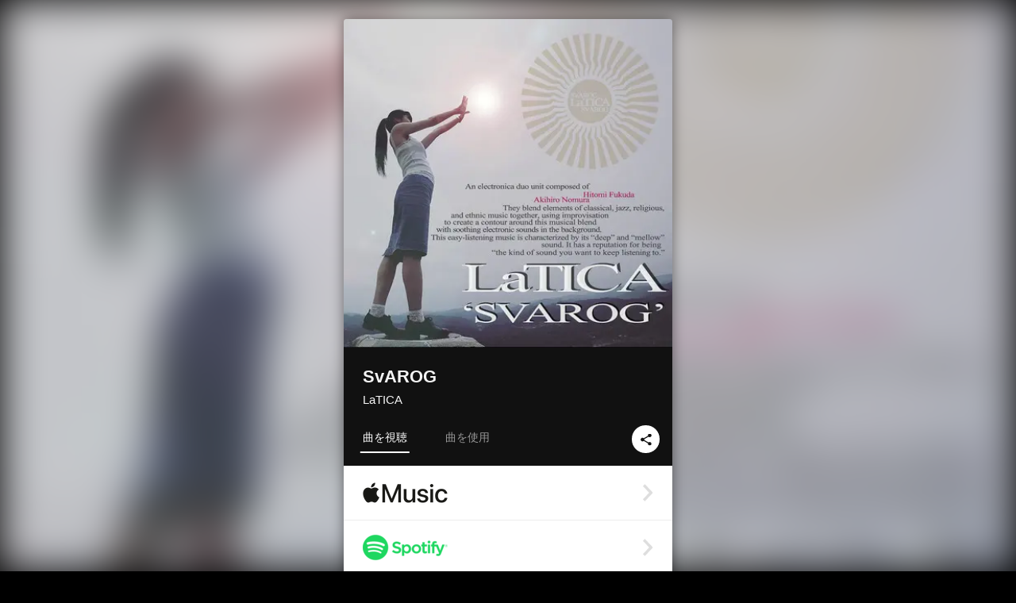

--- FILE ---
content_type: text/html; charset=UTF-8
request_url: https://linkco.re/P4c78aHb?lang=ja
body_size: 12290
content:
<!doctype html><html lang=ja prefix="og: http://ogp.me/ns#"><head><meta charset=utf-8><meta name=keywords content="LaTICA,ラティサ,iTunes,Amazon Music,Spotify,ダウンロード"><meta name=description content="音楽配信サービスで LaTICA（ラティサ）のSvAROGを聴く。エレクトロニカデュオ『LaTICA』の2枚目にリリースしたミニアルバム。ラティサの代表的な楽曲、

1.SVAROG
2.Purple Forest
3.CORDELIA
4.Optimizer 

これらの楽曲は、ラティサファンに愛され、今や無くてはならない、ほとんどの名曲が原石の形で収録されているお宝ミニアルバム。実は、フルアルバムの『CORDELIA 』にも収録されているCORDELIA、Optimizer の原石はこのミニアルバムに収められています。
唯一無二のラティサ・サウンドここにあり。 トラックリスト: SvAROG, PuRPLEFOREST, Cordelia, OPTIMIZER"><meta name=thumbnail content="https://tcj-image-production.s3.ap-northeast-1.amazonaws.com/u215347/r846437/ite846437.jpg?X-Amz-Algorithm=AWS4-HMAC-SHA256&amp;X-Amz-Credential=AKIAJV4VIS2VN3X4CBGA%2F20260130%2Fap-northeast-1%2Fs3%2Faws4_request&amp;X-Amz-Date=20260130T201459Z&amp;X-Amz-Expires=86400&amp;X-Amz-SignedHeaders=host&amp;X-Amz-Signature=155997da360987d8fd3905d25d33f2aaa4fc589211b37dbac25d0ea403e0fb46"><meta name=viewport content="width=device-width"><meta name=format-detection content="telephone=no"><meta property="og:title" content="SvAROG by LaTICA"><meta property="og:type" content="music.album"><meta property="og:url" content="https://linkco.re/P4c78aHb"><meta property="og:image" content="https://www.tunecore.co.jp/s3pna/tcj-image-production/u215347/r846437/itd846437.jpg"><meta property="og:site_name" content="TuneCore Japan"><meta property="og:description" content="アルバム • 2021年 • 4曲 • 24分"><meta property="og:locale" content="ja_JP"><meta property="og:locale:alternate" content="en_US"><meta property="music:musician" content="https://linkco.re/P4c78aHb"><meta property="music:release_date" content="2021-11-13"><meta property="music:song" content="SvAROG"><meta property="music:song:track" content="1"><meta property="music:song" content="PuRPLEFOREST"><meta property="music:song:track" content="2"><meta property="music:song" content="Cordelia"><meta property="music:song:track" content="3"><meta property="music:song" content="OPTIMIZER"><meta property="music:song:track" content="4"><meta property="fb:app_id" content="355055424548858"><meta name=twitter:card content="summary_large_image"><meta name=twitter:url content="https://linkco.re/P4c78aHb"><meta name=twitter:title content="SvAROG by LaTICA"><meta name=twitter:image content="https://www.tunecore.co.jp/s3pna/tcj-image-production/u215347/r846437/itd846437.jpg"><meta name=twitter:description content="アルバム • 2021年 • 4曲 • 24分"><link rel="shortcut icon" href=/favicon.ico><link href=/static/v133005340/css/googleapi_fonts_Montserrat700.css rel=stylesheet><link href="https://fonts.googleapis.com/css?family=Roboto" rel=stylesheet><title>SvAROG by LaTICA | TuneCore Japan</title>
<link rel=stylesheet href=/static/v133005340/css/bootstrap.min.css><link rel=stylesheet href=/static/v133005340/css/font-awesome-min.css><link rel=stylesheet href=/static/v133005340/css/linkcore.css><link rel=stylesheet href=/static/v133005340/css/toastr.css><link rel=canonical href="https://linkco.re/P4c78aHb?lang=ja"><link rel=amphtml href=https://linkco.re/amp/P4c78aHb><link rel=alternate hreflang=x-default href=https://linkco.re/P4c78aHb><link rel=alternate hreflang=ja href="https://linkco.re/P4c78aHb?lang=ja"><link rel=alternate hreflang=en href="https://linkco.re/P4c78aHb?lang=en"><script>
    (function(e,t,n,s,o){e[s]=e[s]||[],e[s].push({"gtm.start":(new Date).getTime(),event:"gtm.js"});var a=t.getElementsByTagName(n)[0],i=t.createElement(n),r=s!="dataLayer"?"&l="+s:"";i.async=!0,i.src="https://www.googletagmanager.com/gtm.js?id="+o+r,a.parentNode.insertBefore(i,a)})(window,document,"script","dataLayer","GTM-T66DDXK")
  </script><script src=/static/v133005340/js/jquery-1.11.3.min.js></script><script src=/static/v133005340/js/bootstrap.min.js></script><script src=/static/v133005340/js/jplayer/jquery.jplayer.js></script><script src=/static/v133005340/js/jplayer_artist.js></script><script src=/static/v133005340/js/toastr.min.js></script><script src=/static/v133005340/js/lazysizes.min.js></script><script src=/static/v133005340/clipboard.js/clipboard.min.js></script></head><body><noscript><iframe src="https://www.googletagmanager.com/ns.html?id=GTM-T66DDXK" height=0 width=0 style=display:none;visibility:hidden></iframe></noscript><script async src=//pagead2.googlesyndication.com/pagead/js/adsbygoogle.js></script><script>
  (adsbygoogle=window.adsbygoogle||[]).push({google_ad_client:"ca-pub-8251852406063252",enable_page_level_ads:!0})
</script><div id=container><div class=single-release><section class="single-release-detail album_detail r846437_detail"><div class="release-bg-cover hidden-xs"><picture><source media="(min-width: 300px)" srcset="https://tcj-image-production.s3.ap-northeast-1.amazonaws.com/u215347/r846437/itew846437.webp?X-Amz-Algorithm=AWS4-HMAC-SHA256&amp;X-Amz-Credential=AKIAJV4VIS2VN3X4CBGA%2F20260130%2Fap-northeast-1%2Fs3%2Faws4_request&amp;X-Amz-Date=20260130T201459Z&amp;X-Amz-Expires=86400&amp;X-Amz-SignedHeaders=host&amp;X-Amz-Signature=4eb6e3ad687e6c5adb2bf143c04948ad987ba45c07362502cfcbb3e7f8944646 1x, https://tcj-image-production.s3.ap-northeast-1.amazonaws.com/u215347/r846437/itdw846437.webp?X-Amz-Algorithm=AWS4-HMAC-SHA256&amp;X-Amz-Credential=AKIAJV4VIS2VN3X4CBGA%2F20260130%2Fap-northeast-1%2Fs3%2Faws4_request&amp;X-Amz-Date=20260130T201459Z&amp;X-Amz-Expires=86400&amp;X-Amz-SignedHeaders=host&amp;X-Amz-Signature=8d9a0b71ebd77cb687adac106af469c2f74b0a6d24e7ac408d612487d7f72b99 2x" type=image/webp><source media="(min-width: 300px)" srcset="https://tcj-image-production.s3.ap-northeast-1.amazonaws.com/u215347/r846437/ite846437.jpg?X-Amz-Algorithm=AWS4-HMAC-SHA256&amp;X-Amz-Credential=AKIAJV4VIS2VN3X4CBGA%2F20260130%2Fap-northeast-1%2Fs3%2Faws4_request&amp;X-Amz-Date=20260130T201459Z&amp;X-Amz-Expires=86400&amp;X-Amz-SignedHeaders=host&amp;X-Amz-Signature=155997da360987d8fd3905d25d33f2aaa4fc589211b37dbac25d0ea403e0fb46 1x, https://tcj-image-production.s3.ap-northeast-1.amazonaws.com/u215347/r846437/itd846437.jpg?X-Amz-Algorithm=AWS4-HMAC-SHA256&amp;X-Amz-Credential=AKIAJV4VIS2VN3X4CBGA%2F20260130%2Fap-northeast-1%2Fs3%2Faws4_request&amp;X-Amz-Date=20260130T201459Z&amp;X-Amz-Expires=86400&amp;X-Amz-SignedHeaders=host&amp;X-Amz-Signature=86589d31c3eaf3fa9966831174d86b6e98455f0dd113b4ef578e6c65670aa1dc 2x" type=image/jpeg><img src="https://tcj-image-production.s3.ap-northeast-1.amazonaws.com/u215347/r846437/ite846437.jpg?X-Amz-Algorithm=AWS4-HMAC-SHA256&amp;X-Amz-Credential=AKIAJV4VIS2VN3X4CBGA%2F20260130%2Fap-northeast-1%2Fs3%2Faws4_request&amp;X-Amz-Date=20260130T201459Z&amp;X-Amz-Expires=86400&amp;X-Amz-SignedHeaders=host&amp;X-Amz-Signature=155997da360987d8fd3905d25d33f2aaa4fc589211b37dbac25d0ea403e0fb46" alt=SvAROGのジャケット写真></picture></div><div class=centering><div class='listening clearfix' id=r846437_detail><div class=cover><div class=artwork><picture><source media="(min-width: 300px)" srcset="https://tcj-image-production.s3.ap-northeast-1.amazonaws.com/u215347/r846437/itew846437.webp?X-Amz-Algorithm=AWS4-HMAC-SHA256&amp;X-Amz-Credential=AKIAJV4VIS2VN3X4CBGA%2F20260130%2Fap-northeast-1%2Fs3%2Faws4_request&amp;X-Amz-Date=20260130T201459Z&amp;X-Amz-Expires=86400&amp;X-Amz-SignedHeaders=host&amp;X-Amz-Signature=4eb6e3ad687e6c5adb2bf143c04948ad987ba45c07362502cfcbb3e7f8944646 1x, https://tcj-image-production.s3.ap-northeast-1.amazonaws.com/u215347/r846437/itdw846437.webp?X-Amz-Algorithm=AWS4-HMAC-SHA256&amp;X-Amz-Credential=AKIAJV4VIS2VN3X4CBGA%2F20260130%2Fap-northeast-1%2Fs3%2Faws4_request&amp;X-Amz-Date=20260130T201459Z&amp;X-Amz-Expires=86400&amp;X-Amz-SignedHeaders=host&amp;X-Amz-Signature=8d9a0b71ebd77cb687adac106af469c2f74b0a6d24e7ac408d612487d7f72b99 2x" type=image/webp><source media="(min-width: 300px)" srcset="https://tcj-image-production.s3.ap-northeast-1.amazonaws.com/u215347/r846437/ite846437.jpg?X-Amz-Algorithm=AWS4-HMAC-SHA256&amp;X-Amz-Credential=AKIAJV4VIS2VN3X4CBGA%2F20260130%2Fap-northeast-1%2Fs3%2Faws4_request&amp;X-Amz-Date=20260130T201459Z&amp;X-Amz-Expires=86400&amp;X-Amz-SignedHeaders=host&amp;X-Amz-Signature=155997da360987d8fd3905d25d33f2aaa4fc589211b37dbac25d0ea403e0fb46 1x, https://tcj-image-production.s3.ap-northeast-1.amazonaws.com/u215347/r846437/itd846437.jpg?X-Amz-Algorithm=AWS4-HMAC-SHA256&amp;X-Amz-Credential=AKIAJV4VIS2VN3X4CBGA%2F20260130%2Fap-northeast-1%2Fs3%2Faws4_request&amp;X-Amz-Date=20260130T201459Z&amp;X-Amz-Expires=86400&amp;X-Amz-SignedHeaders=host&amp;X-Amz-Signature=86589d31c3eaf3fa9966831174d86b6e98455f0dd113b4ef578e6c65670aa1dc 2x" type=image/jpeg><img src="https://tcj-image-production.s3.ap-northeast-1.amazonaws.com/u215347/r846437/ite846437.jpg?X-Amz-Algorithm=AWS4-HMAC-SHA256&amp;X-Amz-Credential=AKIAJV4VIS2VN3X4CBGA%2F20260130%2Fap-northeast-1%2Fs3%2Faws4_request&amp;X-Amz-Date=20260130T201459Z&amp;X-Amz-Expires=86400&amp;X-Amz-SignedHeaders=host&amp;X-Amz-Signature=155997da360987d8fd3905d25d33f2aaa4fc589211b37dbac25d0ea403e0fb46" alt=SvAROGのジャケット写真 height=400 width=400></picture></div><div class=title><div class=release_title><h1 title=SvAROG>SvAROG</h1></div><div class=artist_name><h2 class=name><a href=https://www.tunecore.co.jp/artists/LaTICA aria-label=LaTICA title=LaTICA class=text-link>LaTICA</a></h2></div></div><div class=tab_wrap><input id=tab_listen type=radio name=tab class=tab_switch checked onclick="setParams('listen')">
<label class=tab_label for=tab_listen>曲を視聴</label><div class=tab_content><div class=release_stores><div class=info><input id=store_more_check type=checkbox><ul class=store_icon><li data-store=2605><a href=https://www.tunecore.co.jp/to/apple_music/846437 id=store_id_2605 title="Apple Musicで聴く" data-store=2605><span class=store><picture><img class="mb5 lazyload" alt="Apple Musicで聴く" width=107 height=40 data-sizes=auto data-src=/static/v133005340/images/stores/apple_music.1x.png data-srcset="/static/v133005340/images/stores/apple_music.1x.png 1x, /static/v133005340/images/stores/apple_music.2x.png 2x, /static/v133005340/images/stores/apple_music.3x.png 3x" alt="Apple Musicで聴く"><noscript><img class=mb5 alt="Apple Musicで聴く" width=107 height=40 src=/static/v133005340/images/stores/apple_music.1x.png srcset="/static/v133005340/images/stores/apple_music.1x.png 1x, /static/v133005340/images/stores/apple_music.2x.png 2x, /static/v133005340/images/stores/apple_music.3x.png 3x" alt="Apple Musicで聴く"></noscript></picture><img src=/static/v133005340/images/arrow_right.svg alt></span></a><li data-store=305><a href=https://www.tunecore.co.jp/to/spotify/846437 id=store_id_305 title=Spotifyで聴く data-store=305><span class=store><picture><img class="mb5 lazyload" alt=Spotifyで聴く width=107 height=40 data-sizes=auto data-src=/static/v133005340/images/stores/spotify.1x.png data-srcset="/static/v133005340/images/stores/spotify.1x.png 1x, /static/v133005340/images/stores/spotify.2x.png 2x, /static/v133005340/images/stores/spotify.3x.png 3x" alt=Spotifyで聴く><noscript><img class=mb5 alt=Spotifyで聴く width=107 height=40 src=/static/v133005340/images/stores/spotify.1x.png srcset="/static/v133005340/images/stores/spotify.1x.png 1x, /static/v133005340/images/stores/spotify.2x.png 2x, /static/v133005340/images/stores/spotify.3x.png 3x" alt=Spotifyで聴く></noscript></picture><img src=/static/v133005340/images/arrow_right.svg alt></span></a><li data-store=2105><a href=https://www.tunecore.co.jp/to/youtube_music_key/846437 id=store_id_2105 title="YouTube Musicで聴く" data-store=2105><span class=store><picture><img class="mb5 lazyload" alt="YouTube Musicで聴く" width=107 height=40 data-sizes=auto data-src=/static/v133005340/images/stores/youtube_music_key.1x.png data-srcset="/static/v133005340/images/stores/youtube_music_key.1x.png 1x, /static/v133005340/images/stores/youtube_music_key.2x.png 2x, /static/v133005340/images/stores/youtube_music_key.3x.png 3x" alt="YouTube Musicで聴く"><noscript><img class=mb5 alt="YouTube Musicで聴く" width=107 height=40 src=/static/v133005340/images/stores/youtube_music_key.1x.png srcset="/static/v133005340/images/stores/youtube_music_key.1x.png 1x, /static/v133005340/images/stores/youtube_music_key.2x.png 2x, /static/v133005340/images/stores/youtube_music_key.3x.png 3x" alt="YouTube Musicで聴く"></noscript></picture><img src=/static/v133005340/images/arrow_right.svg alt></span></a><li data-store=2501><a href=https://www.tunecore.co.jp/to/line/846437 id=store_id_2501 title="LINE MUSICで聴く" data-store=2501><span class=store><picture><img class="mb5 lazyload" alt="LINE MUSICで聴く" width=107 height=40 data-sizes=auto data-src=/static/v133005340/images/stores/line.1x.png data-srcset="/static/v133005340/images/stores/line.1x.png 1x, /static/v133005340/images/stores/line.2x.png 2x, /static/v133005340/images/stores/line.3x.png 3x" alt="LINE MUSICで聴く"><noscript><img class=mb5 alt="LINE MUSICで聴く" width=107 height=40 src=/static/v133005340/images/stores/line.1x.png srcset="/static/v133005340/images/stores/line.1x.png 1x, /static/v133005340/images/stores/line.2x.png 2x, /static/v133005340/images/stores/line.3x.png 3x" alt="LINE MUSICで聴く"></noscript></picture><img src=/static/v133005340/images/arrow_right.svg alt></span></a><li data-store=3705><a href=https://www.tunecore.co.jp/to/amazon_music_unlimited/846437 id=store_id_3705 title="Amazon Music Unlimitedで聴く" data-store=3705><span class=store><picture><img class="mb5 lazyload" alt="Amazon Music Unlimitedで聴く" width=107 height=40 data-sizes=auto data-src=/static/v133005340/images/stores/amazon_music_unlimited.1x.png data-srcset="/static/v133005340/images/stores/amazon_music_unlimited.1x.png 1x, /static/v133005340/images/stores/amazon_music_unlimited.2x.png 2x, /static/v133005340/images/stores/amazon_music_unlimited.3x.png 3x" alt="Amazon Music Unlimitedで聴く"><noscript><img class=mb5 alt="Amazon Music Unlimitedで聴く" width=107 height=40 src=/static/v133005340/images/stores/amazon_music_unlimited.1x.png srcset="/static/v133005340/images/stores/amazon_music_unlimited.1x.png 1x, /static/v133005340/images/stores/amazon_music_unlimited.2x.png 2x, /static/v133005340/images/stores/amazon_music_unlimited.3x.png 3x" alt="Amazon Music Unlimitedで聴く"></noscript></picture><img src=/static/v133005340/images/arrow_right.svg alt></span></a><li data-store=2701><a href=https://www.tunecore.co.jp/to/awa/846437 id=store_id_2701 title=AWAで聴く data-store=2701><span class=store><picture><img class="mb5 lazyload" alt=AWAで聴く width=107 height=40 data-sizes=auto data-src=/static/v133005340/images/stores/awa.1x.png data-srcset="/static/v133005340/images/stores/awa.1x.png 1x, /static/v133005340/images/stores/awa.2x.png 2x, /static/v133005340/images/stores/awa.3x.png 3x" alt=AWAで聴く><noscript><img class=mb5 alt=AWAで聴く width=107 height=40 src=/static/v133005340/images/stores/awa.1x.png srcset="/static/v133005340/images/stores/awa.1x.png 1x, /static/v133005340/images/stores/awa.2x.png 2x, /static/v133005340/images/stores/awa.3x.png 3x" alt=AWAで聴く></noscript></picture><img src=/static/v133005340/images/arrow_right.svg alt></span></a><li data-store=105><a href=https://www.tunecore.co.jp/to/itunes/846437 id=store_id_105 title=iTunesで購入する data-store=105><span class=store><picture><img class="mb5 lazyload" alt=iTunesで購入する width=107 height=40 data-sizes=auto data-src=/static/v133005340/images/stores/itunes.1x.png data-srcset="/static/v133005340/images/stores/itunes.1x.png 1x, /static/v133005340/images/stores/itunes.2x.png 2x, /static/v133005340/images/stores/itunes.3x.png 3x" alt=iTunesで購入する><noscript><img class=mb5 alt=iTunesで購入する width=107 height=40 src=/static/v133005340/images/stores/itunes.1x.png srcset="/static/v133005340/images/stores/itunes.1x.png 1x, /static/v133005340/images/stores/itunes.2x.png 2x, /static/v133005340/images/stores/itunes.3x.png 3x" alt=iTunesで購入する></noscript></picture><img src=/static/v133005340/images/arrow_right.svg alt></span></a><li data-store=3605><a href=https://www.tunecore.co.jp/to/amazon_music/846437 id=store_id_3605 title="Amazon Musicで購入する" data-store=3605><span class=store><picture><img class="mb5 lazyload" alt="Amazon Musicで購入する" width=107 height=40 data-sizes=auto data-src=/static/v133005340/images/stores/amazon_music.1x.png data-srcset="/static/v133005340/images/stores/amazon_music.1x.png 1x, /static/v133005340/images/stores/amazon_music.2x.png 2x, /static/v133005340/images/stores/amazon_music.3x.png 3x" alt="Amazon Musicで購入する"><noscript><img class=mb5 alt="Amazon Musicで購入する" width=107 height=40 src=/static/v133005340/images/stores/amazon_music.1x.png srcset="/static/v133005340/images/stores/amazon_music.1x.png 1x, /static/v133005340/images/stores/amazon_music.2x.png 2x, /static/v133005340/images/stores/amazon_music.3x.png 3x" alt="Amazon Musicで購入する"></noscript></picture><img src=/static/v133005340/images/arrow_right.svg alt></span></a><li data-store=401><a href=https://www.tunecore.co.jp/to/recochoku401/846437 id=store_id_401 title=recochokuで購入する data-store=401><span class=store><picture><img class="mb5 lazyload" alt=recochokuで購入する width=107 height=40 data-sizes=auto data-src=/static/v133005340/images/stores/recochoku_recochoku.1x.png data-srcset="/static/v133005340/images/stores/recochoku_recochoku.1x.png 1x, /static/v133005340/images/stores/recochoku_recochoku.2x.png 2x, /static/v133005340/images/stores/recochoku_recochoku.3x.png 3x" alt=recochokuで購入する><noscript><img class=mb5 alt=recochokuで購入する width=107 height=40 src=/static/v133005340/images/stores/recochoku_recochoku.1x.png srcset="/static/v133005340/images/stores/recochoku_recochoku.1x.png 1x, /static/v133005340/images/stores/recochoku_recochoku.2x.png 2x, /static/v133005340/images/stores/recochoku_recochoku.3x.png 3x" alt=recochokuで購入する></noscript></picture><img src=/static/v133005340/images/arrow_right.svg alt></span></a><li data-store=1701><a href=https://www.tunecore.co.jp/to/mora1701/846437 id=store_id_1701 title=moraで購入する data-store=1701><span class=store><picture><img class="mb5 lazyload" alt=moraで購入する width=107 height=40 data-sizes=auto data-src=/static/v133005340/images/stores/moratouch.1x.png data-srcset="/static/v133005340/images/stores/moratouch.1x.png 1x, /static/v133005340/images/stores/moratouch.2x.png 2x, /static/v133005340/images/stores/moratouch.3x.png 3x" alt=moraで購入する><noscript><img class=mb5 alt=moraで購入する width=107 height=40 src=/static/v133005340/images/stores/moratouch.1x.png srcset="/static/v133005340/images/stores/moratouch.1x.png 1x, /static/v133005340/images/stores/moratouch.2x.png 2x, /static/v133005340/images/stores/moratouch.3x.png 3x" alt=moraで購入する></noscript></picture><img src=/static/v133005340/images/arrow_right.svg alt></span></a><li data-store=3005 class=toggle_store_icon><a href=https://www.tunecore.co.jp/to/amazon_prime_music/846437 id=store_id_3005 title="Prime Musicで聴く" data-store=3005><span class=store><picture><img class="mb5 lazyload" alt="Prime Musicで聴く" width=107 height=40 data-sizes=auto data-src=/static/v133005340/images/stores/amazon_prime_music.1x.png data-srcset="/static/v133005340/images/stores/amazon_prime_music.1x.png 1x, /static/v133005340/images/stores/amazon_prime_music.2x.png 2x, /static/v133005340/images/stores/amazon_prime_music.3x.png 3x" alt="Prime Musicで聴く"><noscript><img class=mb5 alt="Prime Musicで聴く" width=107 height=40 src=/static/v133005340/images/stores/amazon_prime_music.1x.png srcset="/static/v133005340/images/stores/amazon_prime_music.1x.png 1x, /static/v133005340/images/stores/amazon_prime_music.2x.png 2x, /static/v133005340/images/stores/amazon_prime_music.3x.png 3x" alt="Prime Musicで聴く"></noscript></picture><img src=/static/v133005340/images/arrow_right.svg alt></span></a><li data-store=4705 class=toggle_store_icon><a href=https://www.tunecore.co.jp/to/amazon_music_free/846437 id=store_id_4705 title="Amazon Music Freeで聴く" data-store=4705><span class=store><picture><img class="mb5 lazyload" alt="Amazon Music Freeで聴く" width=107 height=40 data-sizes=auto data-src=/static/v133005340/images/stores/amazon_music_free.1x.png data-srcset="/static/v133005340/images/stores/amazon_music_free.1x.png 1x, /static/v133005340/images/stores/amazon_music_free.2x.png 2x, /static/v133005340/images/stores/amazon_music_free.3x.png 3x" alt="Amazon Music Freeで聴く"><noscript><img class=mb5 alt="Amazon Music Freeで聴く" width=107 height=40 src=/static/v133005340/images/stores/amazon_music_free.1x.png srcset="/static/v133005340/images/stores/amazon_music_free.1x.png 1x, /static/v133005340/images/stores/amazon_music_free.2x.png 2x, /static/v133005340/images/stores/amazon_music_free.3x.png 3x" alt="Amazon Music Freeで聴く"></noscript></picture><img src=/static/v133005340/images/arrow_right.svg alt></span></a><li data-store=3805 class=toggle_store_icon><a href=https://www.tunecore.co.jp/to/deezer/846437 id=store_id_3805 title=Deezerで聴く data-store=3805><span class=store><picture><img class="mb5 lazyload" alt=Deezerで聴く width=107 height=40 data-sizes=auto data-src=/static/v133005340/images/stores/deezer.1x.png data-srcset="/static/v133005340/images/stores/deezer.1x.png 1x, /static/v133005340/images/stores/deezer.2x.png 2x, /static/v133005340/images/stores/deezer.3x.png 3x" alt=Deezerで聴く><noscript><img class=mb5 alt=Deezerで聴く width=107 height=40 src=/static/v133005340/images/stores/deezer.1x.png srcset="/static/v133005340/images/stores/deezer.1x.png 1x, /static/v133005340/images/stores/deezer.2x.png 2x, /static/v133005340/images/stores/deezer.3x.png 3x" alt=Deezerで聴く></noscript></picture><img src=/static/v133005340/images/arrow_right.svg alt></span></a><li data-store=1105 class=toggle_store_icon><a href=https://www.tunecore.co.jp/to/kkbox/846437 id=store_id_1105 title=KKBOXで聴く data-store=1105><span class=store><picture><img class="mb5 lazyload" alt=KKBOXで聴く width=107 height=40 data-sizes=auto data-src=/static/v133005340/images/stores/kkbox.1x.png data-srcset="/static/v133005340/images/stores/kkbox.1x.png 1x, /static/v133005340/images/stores/kkbox.2x.png 2x, /static/v133005340/images/stores/kkbox.3x.png 3x" alt=KKBOXで聴く><noscript><img class=mb5 alt=KKBOXで聴く width=107 height=40 src=/static/v133005340/images/stores/kkbox.1x.png srcset="/static/v133005340/images/stores/kkbox.1x.png 1x, /static/v133005340/images/stores/kkbox.2x.png 2x, /static/v133005340/images/stores/kkbox.3x.png 3x" alt=KKBOXで聴く></noscript></picture><img src=/static/v133005340/images/arrow_right.svg alt></span></a><li data-store=404 class=toggle_store_icon><a href=https://www.tunecore.co.jp/to/recochoku404/846437 id=store_id_404 title="dヒッツ powered by レコチョクで聴く" data-store=404><span class=store><picture><img class="mb5 lazyload" alt="dヒッツ powered by レコチョクで聴く" width=107 height=40 data-sizes=auto data-src=/static/v133005340/images/stores/recochoku_dhits.1x.png data-srcset="/static/v133005340/images/stores/recochoku_dhits.1x.png 1x, /static/v133005340/images/stores/recochoku_dhits.2x.png 2x, /static/v133005340/images/stores/recochoku_dhits.3x.png 3x" alt="dヒッツ powered by レコチョクで聴く"><noscript><img class=mb5 alt="dヒッツ powered by レコチョクで聴く" width=107 height=40 src=/static/v133005340/images/stores/recochoku_dhits.1x.png srcset="/static/v133005340/images/stores/recochoku_dhits.1x.png 1x, /static/v133005340/images/stores/recochoku_dhits.2x.png 2x, /static/v133005340/images/stores/recochoku_dhits.3x.png 3x" alt="dヒッツ powered by レコチョクで聴く"></noscript></picture><img src=/static/v133005340/images/arrow_right.svg alt></span></a><li data-store=402 class=toggle_store_icon><a href=https://www.tunecore.co.jp/to/recochoku402/846437 id=store_id_402 title="dミュージック powered by レコチョクで購入する" data-store=402><span class=store><picture><img class="mb5 lazyload" alt="dミュージック powered by レコチョクで購入する" width=107 height=40 data-sizes=auto data-src=/static/v133005340/images/stores/recochoku_dmusic.1x.png data-srcset="/static/v133005340/images/stores/recochoku_dmusic.1x.png 1x, /static/v133005340/images/stores/recochoku_dmusic.2x.png 2x, /static/v133005340/images/stores/recochoku_dmusic.3x.png 3x" alt="dミュージック powered by レコチョクで購入する"><noscript><img class=mb5 alt="dミュージック powered by レコチョクで購入する" width=107 height=40 src=/static/v133005340/images/stores/recochoku_dmusic.1x.png srcset="/static/v133005340/images/stores/recochoku_dmusic.1x.png 1x, /static/v133005340/images/stores/recochoku_dmusic.2x.png 2x, /static/v133005340/images/stores/recochoku_dmusic.3x.png 3x" alt="dミュージック powered by レコチョクで購入する"></noscript></picture><img src=/static/v133005340/images/arrow_right.svg alt></span></a><li data-store=403 class=toggle_store_icon><a href=https://www.tunecore.co.jp/to/recochoku403/846437 id=store_id_403 title="Music Store powered by レコチョクで購入する" data-store=403><span class=store><picture><img class="mb5 lazyload" alt="Music Store powered by レコチョクで購入する" width=107 height=40 data-sizes=auto data-src=/static/v133005340/images/stores/recochoku_lismo_store.1x.png data-srcset="/static/v133005340/images/stores/recochoku_lismo_store.1x.png 1x, /static/v133005340/images/stores/recochoku_lismo_store.2x.png 2x, /static/v133005340/images/stores/recochoku_lismo_store.3x.png 3x" alt="Music Store powered by レコチョクで購入する"><noscript><img class=mb5 alt="Music Store powered by レコチョクで購入する" width=107 height=40 src=/static/v133005340/images/stores/recochoku_lismo_store.1x.png srcset="/static/v133005340/images/stores/recochoku_lismo_store.1x.png 1x, /static/v133005340/images/stores/recochoku_lismo_store.2x.png 2x, /static/v133005340/images/stores/recochoku_lismo_store.3x.png 3x" alt="Music Store powered by レコチョクで購入する"></noscript></picture><img src=/static/v133005340/images/arrow_right.svg alt></span></a><li data-store=1801 class=toggle_store_icon><a href="https://music-book.jp/Search?Keyword=LaTICA%20SvAROG" id=store_id_1801 title="music.jp STOREで購入する" data-store=1801><span class=store><picture><img class="mb5 lazyload" alt="music.jp STOREで購入する" width=107 height=40 data-sizes=auto data-src=/static/v133005340/images/stores/musicjp_store.1x.png data-srcset="/static/v133005340/images/stores/musicjp_store.1x.png 1x, /static/v133005340/images/stores/musicjp_store.2x.png 2x, /static/v133005340/images/stores/musicjp_store.3x.png 3x" alt="music.jp STOREで購入する"><noscript><img class=mb5 alt="music.jp STOREで購入する" width=107 height=40 src=/static/v133005340/images/stores/musicjp_store.1x.png srcset="/static/v133005340/images/stores/musicjp_store.1x.png 1x, /static/v133005340/images/stores/musicjp_store.2x.png 2x, /static/v133005340/images/stores/musicjp_store.3x.png 3x" alt="music.jp STOREで購入する"></noscript></picture><img src=/static/v133005340/images/arrow_right.svg alt></span></a><li data-store=2401 class=toggle_store_icon><a href=https://pc.dwango.jp/searches/artist/LaTICA%20SvAROG id=store_id_2401 title=ドワンゴジェイピーで購入する data-store=2401><span class=store><picture><img class="mb5 lazyload" alt=ドワンゴジェイピーで購入する width=107 height=40 data-sizes=auto data-src=/static/v133005340/images/stores/dwango.1x.png data-srcset="/static/v133005340/images/stores/dwango.1x.png 1x, /static/v133005340/images/stores/dwango.2x.png 2x, /static/v133005340/images/stores/dwango.3x.png 3x" alt=ドワンゴジェイピーで購入する><noscript><img class=mb5 alt=ドワンゴジェイピーで購入する width=107 height=40 src=/static/v133005340/images/stores/dwango.1x.png srcset="/static/v133005340/images/stores/dwango.1x.png 1x, /static/v133005340/images/stores/dwango.2x.png 2x, /static/v133005340/images/stores/dwango.3x.png 3x" alt=ドワンゴジェイピーで購入する></noscript></picture><img src=/static/v133005340/images/arrow_right.svg alt></span></a><li data-store=2402 class=toggle_store_icon><a href=https://pc.animelo.jp/search/artist/LaTICA%20SvAROG id=store_id_2402 title="animelo mixで購入する" data-store=2402><span class=store><picture><img class="mb5 lazyload" alt="animelo mixで購入する" width=107 height=40 data-sizes=auto data-src=/static/v133005340/images/stores/animelo_mix.1x.png data-srcset="/static/v133005340/images/stores/animelo_mix.1x.png 1x, /static/v133005340/images/stores/animelo_mix.2x.png 2x, /static/v133005340/images/stores/animelo_mix.3x.png 3x" alt="animelo mixで購入する"><noscript><img class=mb5 alt="animelo mixで購入する" width=107 height=40 src=/static/v133005340/images/stores/animelo_mix.1x.png srcset="/static/v133005340/images/stores/animelo_mix.1x.png 1x, /static/v133005340/images/stores/animelo_mix.2x.png 2x, /static/v133005340/images/stores/animelo_mix.3x.png 3x" alt="animelo mixで購入する"></noscript></picture><img src=/static/v133005340/images/arrow_right.svg alt></span></a><li data-store=2403 class=toggle_store_icon><a href=https://pc.dwango.jp/searches/artist/LaTICA%20SvAROG id=store_id_2403 title="K-POP Lifeで購入する" data-store=2403><span class=store><picture><img class="mb5 lazyload" alt="K-POP Lifeで購入する" width=107 height=40 data-sizes=auto data-src=/static/v133005340/images/stores/kpop_life.1x.png data-srcset="/static/v133005340/images/stores/kpop_life.1x.png 1x, /static/v133005340/images/stores/kpop_life.2x.png 2x, /static/v133005340/images/stores/kpop_life.3x.png 3x" alt="K-POP Lifeで購入する"><noscript><img class=mb5 alt="K-POP Lifeで購入する" width=107 height=40 src=/static/v133005340/images/stores/kpop_life.1x.png srcset="/static/v133005340/images/stores/kpop_life.1x.png 1x, /static/v133005340/images/stores/kpop_life.2x.png 2x, /static/v133005340/images/stores/kpop_life.3x.png 3x" alt="K-POP Lifeで購入する"></noscript></picture><img src=/static/v133005340/images/arrow_right.svg alt></span></a><li data-store=2404 class=toggle_store_icon><a href=https://pc.dwango.jp/searches/artist/LaTICA%20SvAROG id=store_id_2404 title="ビルボード公式(Billboard x dwango)で購入する" data-store=2404><span class=store><picture><img class="mb5 lazyload" alt="ビルボード公式(Billboard x dwango)で購入する" width=107 height=40 data-sizes=auto data-src=/static/v133005340/images/stores/billboard.1x.png data-srcset="/static/v133005340/images/stores/billboard.1x.png 1x, /static/v133005340/images/stores/billboard.2x.png 2x, /static/v133005340/images/stores/billboard.3x.png 3x" alt="ビルボード公式(Billboard x dwango)で購入する"><noscript><img class=mb5 alt="ビルボード公式(Billboard x dwango)で購入する" width=107 height=40 src=/static/v133005340/images/stores/billboard.1x.png srcset="/static/v133005340/images/stores/billboard.1x.png 1x, /static/v133005340/images/stores/billboard.2x.png 2x, /static/v133005340/images/stores/billboard.3x.png 3x" alt="ビルボード公式(Billboard x dwango)で購入する"></noscript></picture><img src=/static/v133005340/images/arrow_right.svg alt></span></a><li data-store=3301 class=toggle_store_icon><a href=https://www.tunecore.co.jp/to/ototoy3301/846437 id=store_id_3301 title=OTOTOYで購入する data-store=3301><span class=store><picture><img class="mb5 lazyload" alt=OTOTOYで購入する width=107 height=40 data-sizes=auto data-src=/static/v133005340/images/stores/ototoy.1x.png data-srcset="/static/v133005340/images/stores/ototoy.1x.png 1x, /static/v133005340/images/stores/ototoy.2x.png 2x, /static/v133005340/images/stores/ototoy.3x.png 3x" alt=OTOTOYで購入する><noscript><img class=mb5 alt=OTOTOYで購入する width=107 height=40 src=/static/v133005340/images/stores/ototoy.1x.png srcset="/static/v133005340/images/stores/ototoy.1x.png 1x, /static/v133005340/images/stores/ototoy.2x.png 2x, /static/v133005340/images/stores/ototoy.3x.png 3x" alt=OTOTOYで購入する></noscript></picture><img src=/static/v133005340/images/arrow_right.svg alt></span></a><li data-store=501 class=toggle_store_icon><a href=https://www.tunecore.co.jp/to/mysound501/846437 id=store_id_501 title=mysoundで購入する data-store=501><span class=store><picture><img class="mb5 lazyload" alt=mysoundで購入する width=107 height=40 data-sizes=auto data-src=/static/v133005340/images/stores/mysound_mysound.1x.png data-srcset="/static/v133005340/images/stores/mysound_mysound.1x.png 1x, /static/v133005340/images/stores/mysound_mysound.2x.png 2x, /static/v133005340/images/stores/mysound_mysound.3x.png 3x" alt=mysoundで購入する><noscript><img class=mb5 alt=mysoundで購入する width=107 height=40 src=/static/v133005340/images/stores/mysound_mysound.1x.png srcset="/static/v133005340/images/stores/mysound_mysound.1x.png 1x, /static/v133005340/images/stores/mysound_mysound.2x.png 2x, /static/v133005340/images/stores/mysound_mysound.3x.png 3x" alt=mysoundで購入する></noscript></picture><img src=/static/v133005340/images/arrow_right.svg alt></span></a><li data-store=801 class=toggle_store_icon><a href=https://www.tunecore.co.jp/to/oricon/846437 id=store_id_801 title=オリミュウストアで購入する data-store=801><span class=store><picture><img class="mb5 lazyload" alt=オリミュウストアで購入する width=107 height=40 data-sizes=auto data-src=/static/v133005340/images/stores/oricon.1x.png data-srcset="/static/v133005340/images/stores/oricon.1x.png 1x, /static/v133005340/images/stores/oricon.2x.png 2x, /static/v133005340/images/stores/oricon.3x.png 3x" alt=オリミュウストアで購入する><noscript><img class=mb5 alt=オリミュウストアで購入する width=107 height=40 src=/static/v133005340/images/stores/oricon.1x.png srcset="/static/v133005340/images/stores/oricon.1x.png 1x, /static/v133005340/images/stores/oricon.2x.png 2x, /static/v133005340/images/stores/oricon.3x.png 3x" alt=オリミュウストアで購入する></noscript></picture><img src=/static/v133005340/images/arrow_right.svg alt></span></a><li data-store=1301 class=toggle_store_icon><a href=https://www.tunecore.co.jp/to/mediado1301/846437 id=store_id_1301 title=クラブZIONで購入する data-store=1301><span class=store><picture><img class="mb5 lazyload" alt=クラブZIONで購入する width=107 height=40 data-sizes=auto data-src=/static/v133005340/images/stores/clubzion.1x.png data-srcset="/static/v133005340/images/stores/clubzion.1x.png 1x, /static/v133005340/images/stores/clubzion.2x.png 2x, /static/v133005340/images/stores/clubzion.3x.png 3x" alt=クラブZIONで購入する><noscript><img class=mb5 alt=クラブZIONで購入する width=107 height=40 src=/static/v133005340/images/stores/clubzion.1x.png srcset="/static/v133005340/images/stores/clubzion.1x.png 1x, /static/v133005340/images/stores/clubzion.2x.png 2x, /static/v133005340/images/stores/clubzion.3x.png 3x" alt=クラブZIONで購入する></noscript></picture><img src=/static/v133005340/images/arrow_right.svg alt></span></a><li data-store=1302 class=toggle_store_icon><a href=https://www.tunecore.co.jp/to/mediado1302/846437 id=store_id_1302 title=レゲエZIONで購入する data-store=1302><span class=store><picture><img class="mb5 lazyload" alt=レゲエZIONで購入する width=107 height=40 data-sizes=auto data-src=/static/v133005340/images/stores/reggaezion.1x.png data-srcset="/static/v133005340/images/stores/reggaezion.1x.png 1x, /static/v133005340/images/stores/reggaezion.2x.png 2x, /static/v133005340/images/stores/reggaezion.3x.png 3x" alt=レゲエZIONで購入する><noscript><img class=mb5 alt=レゲエZIONで購入する width=107 height=40 src=/static/v133005340/images/stores/reggaezion.1x.png srcset="/static/v133005340/images/stores/reggaezion.1x.png 1x, /static/v133005340/images/stores/reggaezion.2x.png 2x, /static/v133005340/images/stores/reggaezion.3x.png 3x" alt=レゲエZIONで購入する></noscript></picture><img src=/static/v133005340/images/arrow_right.svg alt></span></a><li data-store=1304 class=toggle_store_icon><a href=https://www.tunecore.co.jp/to/mediado1304/846437 id=store_id_1304 title=DE-LUXEで購入する data-store=1304><span class=store><picture><img class="mb5 lazyload" alt=DE-LUXEで購入する width=107 height=40 data-sizes=auto data-src=/static/v133005340/images/stores/deluxe.1x.png data-srcset="/static/v133005340/images/stores/deluxe.1x.png 1x, /static/v133005340/images/stores/deluxe.2x.png 2x, /static/v133005340/images/stores/deluxe.3x.png 3x" alt=DE-LUXEで購入する><noscript><img class=mb5 alt=DE-LUXEで購入する width=107 height=40 src=/static/v133005340/images/stores/deluxe.1x.png srcset="/static/v133005340/images/stores/deluxe.1x.png 1x, /static/v133005340/images/stores/deluxe.2x.png 2x, /static/v133005340/images/stores/deluxe.3x.png 3x" alt=DE-LUXEで購入する></noscript></picture><img src=/static/v133005340/images/arrow_right.svg alt></span></a><li data-store=2301 class=toggle_store_icon><a href=https://au.utapass.auone.jp/ id=store_id_2301 title=auスマートパスプレミアムミュージックで聴く data-store=2301><span class=store><picture><img class="mb5 lazyload" alt=auスマートパスプレミアムミュージックで聴く width=107 height=40 data-sizes=auto data-src=/static/v133005340/images/stores/utapass.1x.png data-srcset="/static/v133005340/images/stores/utapass.1x.png 1x, /static/v133005340/images/stores/utapass.2x.png 2x, /static/v133005340/images/stores/utapass.3x.png 3x" alt=auスマートパスプレミアムミュージックで聴く><noscript><img class=mb5 alt=auスマートパスプレミアムミュージックで聴く width=107 height=40 src=/static/v133005340/images/stores/utapass.1x.png srcset="/static/v133005340/images/stores/utapass.1x.png 1x, /static/v133005340/images/stores/utapass.2x.png 2x, /static/v133005340/images/stores/utapass.3x.png 3x" alt=auスマートパスプレミアムミュージックで聴く></noscript></picture><img src=/static/v133005340/images/arrow_right.svg alt></span></a><li data-store=3501 class=toggle_store_icon><a href="https://music.rakuten.co.jp/link/search/result/ALBUM?q=%20SvAROG" id=store_id_3501 title="Rakuten Musicで聴く" data-store=3501><span class=store><picture><img class="mb5 lazyload" alt="Rakuten Musicで聴く" width=107 height=40 data-sizes=auto data-src=/static/v133005340/images/stores/rakuten_music.1x.png data-srcset="/static/v133005340/images/stores/rakuten_music.1x.png 1x, /static/v133005340/images/stores/rakuten_music.2x.png 2x, /static/v133005340/images/stores/rakuten_music.3x.png 3x" alt="Rakuten Musicで聴く"><noscript><img class=mb5 alt="Rakuten Musicで聴く" width=107 height=40 src=/static/v133005340/images/stores/rakuten_music.1x.png srcset="/static/v133005340/images/stores/rakuten_music.1x.png 1x, /static/v133005340/images/stores/rakuten_music.2x.png 2x, /static/v133005340/images/stores/rakuten_music.3x.png 3x" alt="Rakuten Musicで聴く"></noscript></picture><img src=/static/v133005340/images/arrow_right.svg alt></span></a><li data-store=3101 class=toggle_store_icon><a href=http://smart.usen.com/ id=store_id_3101 title=スマホでUSENで聴く data-store=3101><span class=store><picture><img class="mb5 lazyload" alt=スマホでUSENで聴く width=107 height=40 data-sizes=auto data-src=/static/v133005340/images/stores/usen.1x.png data-srcset="/static/v133005340/images/stores/usen.1x.png 1x, /static/v133005340/images/stores/usen.2x.png 2x, /static/v133005340/images/stores/usen.3x.png 3x" alt=スマホでUSENで聴く><noscript><img class=mb5 alt=スマホでUSENで聴く width=107 height=40 src=/static/v133005340/images/stores/usen.1x.png srcset="/static/v133005340/images/stores/usen.1x.png 1x, /static/v133005340/images/stores/usen.2x.png 2x, /static/v133005340/images/stores/usen.3x.png 3x" alt=スマホでUSENで聴く></noscript></picture><img src=/static/v133005340/images/arrow_right.svg alt></span></a><li data-store=413 class=toggle_store_icon><a href=http://otoraku.jp id=store_id_413 title="OTORAKU－ 音・楽－で聴く" data-store=413><span class=store><picture><img class="mb5 lazyload" alt="OTORAKU－ 音・楽－で聴く" width=107 height=40 data-sizes=auto data-src=/static/v133005340/images/stores/recochoku_otoraku.1x.png data-srcset="/static/v133005340/images/stores/recochoku_otoraku.1x.png 1x, /static/v133005340/images/stores/recochoku_otoraku.2x.png 2x, /static/v133005340/images/stores/recochoku_otoraku.3x.png 3x" alt="OTORAKU－ 音・楽－で聴く"><noscript><img class=mb5 alt="OTORAKU－ 音・楽－で聴く" width=107 height=40 src=/static/v133005340/images/stores/recochoku_otoraku.1x.png srcset="/static/v133005340/images/stores/recochoku_otoraku.1x.png 1x, /static/v133005340/images/stores/recochoku_otoraku.2x.png 2x, /static/v133005340/images/stores/recochoku_otoraku.3x.png 3x" alt="OTORAKU－ 音・楽－で聴く"></noscript></picture><img src=/static/v133005340/images/arrow_right.svg alt></span></a><li data-store=5501 class=toggle_store_icon><a href="https://y.qq.com/portal/search.html?t=album&amp;w=LaTICA%20SvAROG" id=store_id_5501 title="QQ Musicで聴く" data-store=5501><span class=store><picture><img class="mb5 lazyload" alt="QQ Musicで聴く" width=107 height=40 data-sizes=auto data-src=/static/v133005340/images/stores/qq_music.1x.png data-srcset="/static/v133005340/images/stores/qq_music.1x.png 1x, /static/v133005340/images/stores/qq_music.2x.png 2x, /static/v133005340/images/stores/qq_music.3x.png 3x" alt="QQ Musicで聴く"><noscript><img class=mb5 alt="QQ Musicで聴く" width=107 height=40 src=/static/v133005340/images/stores/qq_music.1x.png srcset="/static/v133005340/images/stores/qq_music.1x.png 1x, /static/v133005340/images/stores/qq_music.2x.png 2x, /static/v133005340/images/stores/qq_music.3x.png 3x" alt="QQ Musicで聴く"></noscript></picture><img src=/static/v133005340/images/arrow_right.svg alt></span></a><li data-store=5502 class=toggle_store_icon><a href=https://www.kugou.com/ id=store_id_5502 title="Kugou Music で聴く" data-store=5502><span class=store><picture><img class="mb5 lazyload" alt="Kugou Music で聴く" width=107 height=40 data-sizes=auto data-src=/static/v133005340/images/stores/kugou.1x.png data-srcset="/static/v133005340/images/stores/kugou.1x.png 1x, /static/v133005340/images/stores/kugou.2x.png 2x, /static/v133005340/images/stores/kugou.3x.png 3x" alt="Kugou Music で聴く"><noscript><img class=mb5 alt="Kugou Music で聴く" width=107 height=40 src=/static/v133005340/images/stores/kugou.1x.png srcset="/static/v133005340/images/stores/kugou.1x.png 1x, /static/v133005340/images/stores/kugou.2x.png 2x, /static/v133005340/images/stores/kugou.3x.png 3x" alt="Kugou Music で聴く"></noscript></picture><img src=/static/v133005340/images/arrow_right.svg alt></span></a><li data-store=5503 class=toggle_store_icon><a href="https://www.kuwo.cn/search/album?key=LaTICA%20SvAROG" id=store_id_5503 title="Kuwo Music で聴く" data-store=5503><span class=store><picture><img class="mb5 lazyload" alt="Kuwo Music で聴く" width=107 height=40 data-sizes=auto data-src=/static/v133005340/images/stores/kuwo_music.1x.png data-srcset="/static/v133005340/images/stores/kuwo_music.1x.png 1x, /static/v133005340/images/stores/kuwo_music.2x.png 2x, /static/v133005340/images/stores/kuwo_music.3x.png 3x" alt="Kuwo Music で聴く"><noscript><img class=mb5 alt="Kuwo Music で聴く" width=107 height=40 src=/static/v133005340/images/stores/kuwo_music.1x.png srcset="/static/v133005340/images/stores/kuwo_music.1x.png 1x, /static/v133005340/images/stores/kuwo_music.2x.png 2x, /static/v133005340/images/stores/kuwo_music.3x.png 3x" alt="Kuwo Music で聴く"></noscript></picture><img src=/static/v133005340/images/arrow_right.svg alt></span></a><li data-store=5601 class=toggle_store_icon><a href="https://music.163.com/#/search/m/?s=LaTICA%20SvAROG&amp;type=10" id=store_id_5601 title="NetEase で聴く" data-store=5601><span class=store><picture><img class="mb5 lazyload" alt="NetEase で聴く" width=107 height=40 data-sizes=auto data-src=/static/v133005340/images/stores/net_ease.1x.png data-srcset="/static/v133005340/images/stores/net_ease.1x.png 1x, /static/v133005340/images/stores/net_ease.2x.png 2x, /static/v133005340/images/stores/net_ease.3x.png 3x" alt="NetEase で聴く"><noscript><img class=mb5 alt="NetEase で聴く" width=107 height=40 src=/static/v133005340/images/stores/net_ease.1x.png srcset="/static/v133005340/images/stores/net_ease.1x.png 1x, /static/v133005340/images/stores/net_ease.2x.png 2x, /static/v133005340/images/stores/net_ease.3x.png 3x" alt="NetEase で聴く"></noscript></picture><img src=/static/v133005340/images/arrow_right.svg alt></span></a><li data-store=4105 class=toggle_store_icon><a href=https://www.tiktok.com id=store_id_4105 title=TikTokで使う data-store=4105><span class=store><picture><img class="mb5 lazyload" alt=TikTokで使う width=107 height=40 data-sizes=auto data-src=/static/v133005340/images/stores/tiktok.1x.png data-srcset="/static/v133005340/images/stores/tiktok.1x.png 1x, /static/v133005340/images/stores/tiktok.2x.png 2x, /static/v133005340/images/stores/tiktok.3x.png 3x" alt=TikTokで使う><noscript><img class=mb5 alt=TikTokで使う width=107 height=40 src=/static/v133005340/images/stores/tiktok.1x.png srcset="/static/v133005340/images/stores/tiktok.1x.png 1x, /static/v133005340/images/stores/tiktok.2x.png 2x, /static/v133005340/images/stores/tiktok.3x.png 3x" alt=TikTokで使う></noscript></picture><img src=/static/v133005340/images/arrow_right.svg alt></span></a></ul><label for=store_more_check class=store_more><div>すべてを表示する
<span><img src=/static/v133005340/images/arrow_down_more.svg alt="See all"></span></div></label></div></div></div><input id=tab_use type=radio name=tab class=tab_switch onclick="setParams('use')">
<label class=tab_label for=tab_use>曲を使用</label><div class=tab_content><ul class=service_icon><li class=youtube_short><button id=album_modal_open>
<span class=store><picture><img class="mb5 lazyload" width=107 height=40 data-sizes=auto data-src=/static/v133005340/images/yt-shorts.1x.png data-srcset="/static/v133005340/images/yt-shorts.1x.png 1x, /static/v133005340/images/yt-shorts.2x.png 2x, /static/v133005340/images/yt-shorts.3x.png 3x"><noscript><img class=mb5 width=107 height=40 src=/static/v133005340/images/yt-shorts.1x.png srcset="/static/v133005340/images/yt-shorts.1x.png 1x, /static/v133005340/images/yt-shorts.2x.png 2x, /static/v133005340/images/yt-shorts.3x.png 3x"></noscript></picture><img src=/static/v133005340/images/arrow_right.svg alt></span></button><div id=short_song_list_modal class=modal><div class=modal_content><div class=modal_header><h3 class=modal_header_title>ショート動画で使用可能な楽曲</h3><span id=album_modal_close>×</span></div><div class=modal_body><a class=youtube_short_song href=https://www.youtube.com/source/s6d8FX13jpg/shorts target=_blank><p class=list_number>1<p class=youtube_short_song_link>SvAROG<span class=arrow><svg width="8" height="12" viewBox="0 0 8 12" fill="none" xmlns="http://www.w3.org/2000/svg" class="arrow_icon">
                                    <path d="M4.6 6L0 1.4L1.4 0L7.4 6L1.4 12L0 10.6L4.6 6Z" fill="currentColor"/>
                                </svg></span></p></a><a class=youtube_short_song href=https://www.youtube.com/source/xjr6Xn1L55E/shorts target=_blank><p class=list_number>2<p class=youtube_short_song_link>PuRPLEFOREST<span class=arrow><svg width="8" height="12" viewBox="0 0 8 12" fill="none" xmlns="http://www.w3.org/2000/svg" class="arrow_icon">
                                    <path d="M4.6 6L0 1.4L1.4 0L7.4 6L1.4 12L0 10.6L4.6 6Z" fill="currentColor"/>
                                </svg></span></p></a><a class=youtube_short_song href=https://www.youtube.com/source/nn9kLjNlR9Y/shorts target=_blank><p class=list_number>3<p class=youtube_short_song_link>Cordelia<span class=arrow><svg width="8" height="12" viewBox="0 0 8 12" fill="none" xmlns="http://www.w3.org/2000/svg" class="arrow_icon">
                                    <path d="M4.6 6L0 1.4L1.4 0L7.4 6L1.4 12L0 10.6L4.6 6Z" fill="currentColor"/>
                                </svg></span></p></a><a class=youtube_short_song href=https://www.youtube.com/source/1fjb7embZ9E/shorts target=_blank><p class=list_number>4<p class=youtube_short_song_link>OPTIMIZER<span class=arrow><svg width="8" height="12" viewBox="0 0 8 12" fill="none" xmlns="http://www.w3.org/2000/svg" class="arrow_icon">
                                    <path d="M4.6 6L0 1.4L1.4 0L7.4 6L1.4 12L0 10.6L4.6 6Z" fill="currentColor"/>
                                </svg></span></p></a></div><div class=modal_footer></div></div></div><script>
    document.addEventListener('DOMContentLoaded', (event) => {
    
    document.querySelector('#album_modal_open').addEventListener('click', function() {
        document.querySelector('#short_song_list_modal').style.display = 'block';
        document.documentElement.style.overflow = 'hidden';
    });

    
    document.querySelector('#album_modal_close').addEventListener('click', function() {
        document.querySelector('#short_song_list_modal').style.display = 'none';
        document.documentElement.style.overflow = 'auto';
    });

    
    window.addEventListener('click', function(e) {
        if (e.target === document.querySelector('#short_song_list_modal')) {
            document.querySelector('#short_song_list_modal').style.display = 'none';
            document.documentElement.style.overflow = 'auto';
        }
    });
});
</script></ul></div><div class=share_btn><a href=# class=share_icon data-target=#shareModal data-toggle=modal type=button><span><img class=share_svg src=/static/v133005340/images/share_black.svg alt=シェアする></span></a></div></div></div></div><div id=r846437_info class=info_area><div class=trackList_heading><h3>トラックリスト</h3></div><div class=trackList><ul><li><div class='list_music_play detail_track play' data-audiourl=https://audio-ssl.itunes.apple.com/itunes-assets/AudioPreview126/v4/3f/3b/f2/3f3bf266-775f-070f-9be0-8b5efa355205/mzaf_7862094681044625105.plus.aac.p.m4a><img class=play_img src=/static/v133005340/images/music_play.svg alt="Play music"></div><div class='list_music_play detail_track stop' hidden><img class=stop_img src=/static/v133005340/images/music_stop.svg alt="Stop music"></div><input id=collapse_target_credit-1 type=checkbox>
<label for=collapse_target_credit-1 class=collapse_button_show_credit><div class=trackList_block><div class=trackList_wrap><div class=list_number>1</div><div class=list_song_title><p>SvAROG<p class=list_song_artistname>LaTICA</div></div><div class=trackList_wrap><div class=arrow_down><span class=arrow_down_wrapper><img src=/static/v133005340/images/playlist_arrow_down.svg class=rotatable_arrow alt="Open to see more information"></span></div></div></div><div class="trackList_credit trackList_credit--1"><ul><li><h4>作曲者</h4><p>#nomuraakihiro</ul></div></label><li><div class='list_music_play detail_track play' data-audiourl=https://audio-ssl.itunes.apple.com/itunes-assets/AudioPreview116/v4/3f/c7/81/3fc781b2-16f4-4f84-79c4-143db095ac7e/mzaf_5385418594975852978.plus.aac.p.m4a><img class=play_img src=/static/v133005340/images/music_play.svg alt="Play music"></div><div class='list_music_play detail_track stop' hidden><img class=stop_img src=/static/v133005340/images/music_stop.svg alt="Stop music"></div><input id=collapse_target_credit-2 type=checkbox>
<label for=collapse_target_credit-2 class=collapse_button_show_credit><div class=trackList_block><div class=trackList_wrap><div class=list_number>2</div><div class=list_song_title><p>PuRPLEFOREST<p class=list_song_artistname>LaTICA</div></div><div class=trackList_wrap><div class=arrow_down><span class=arrow_down_wrapper><img src=/static/v133005340/images/playlist_arrow_down.svg class=rotatable_arrow alt="Open to see more information"></span></div></div></div><div class="trackList_credit trackList_credit--1"><ul><li><h4>作曲者</h4><p>#nomuraakihiro</ul></div></label><li><div class='list_music_play detail_track play' data-audiourl=https://audio-ssl.itunes.apple.com/itunes-assets/AudioPreview116/v4/d4/2b/54/d42b5463-17a5-3706-d35c-8bbeb3750fcf/mzaf_5230362956405617903.plus.aac.p.m4a><img class=play_img src=/static/v133005340/images/music_play.svg alt="Play music"></div><div class='list_music_play detail_track stop' hidden><img class=stop_img src=/static/v133005340/images/music_stop.svg alt="Stop music"></div><input id=collapse_target_credit-3 type=checkbox>
<label for=collapse_target_credit-3 class=collapse_button_show_credit><div class=trackList_block><div class=trackList_wrap><div class=list_number>3</div><div class=list_song_title><p>Cordelia<p class=list_song_artistname>LaTICA</div></div><div class=trackList_wrap><div class=arrow_down><span class=arrow_down_wrapper><img src=/static/v133005340/images/playlist_arrow_down.svg class=rotatable_arrow alt="Open to see more information"></span></div></div></div><div class="trackList_credit trackList_credit--1"><ul><li><h4>作曲者</h4><p>#nomuraakihiro</ul></div></label><li><div class='list_music_play detail_track play' data-audiourl=https://audio-ssl.itunes.apple.com/itunes-assets/AudioPreview126/v4/1a/c3/c3/1ac3c3c2-19e1-eccb-5d47-62ec75e026aa/mzaf_3510333649543342438.plus.aac.p.m4a><img class=play_img src=/static/v133005340/images/music_play.svg alt="Play music"></div><div class='list_music_play detail_track stop' hidden><img class=stop_img src=/static/v133005340/images/music_stop.svg alt="Stop music"></div><input id=collapse_target_credit-4 type=checkbox>
<label for=collapse_target_credit-4 class=collapse_button_show_credit><div class=trackList_block><div class=trackList_wrap><div class=list_number>4</div><div class=list_song_title><p>OPTIMIZER<p class=list_song_artistname>LaTICA</div></div><div class=trackList_wrap><div class=arrow_down><span class=arrow_down_wrapper><img src=/static/v133005340/images/playlist_arrow_down.svg class=rotatable_arrow alt="Open to see more information"></span></div></div></div><div class="trackList_credit trackList_credit--1"><ul><li><h4>作曲者</h4><p>#nomuraakihiro</ul></div></label></ul><div class=trackList_attention_container><p class=trackList_attention>※ 試聴は反映までに時間がかかる場合があります。<br>※ 著作権管理事業者等が管理する楽曲は試聴できません。</div></div><div class=description><p class=linerNotes>エレクトロニカデュオ『LaTICA』の2枚目にリリースしたミニアルバム。ラティサの代表的な楽曲、<br><br>1.SVAROG<br>2.Purple Forest<br>3.CORDELIA<br>4.Optimizer<br><br>これらの楽曲は、ラティサファンに愛され、今や無くてはならない、ほとんどの名曲が原石の形で収録されているお宝ミニアルバム。実は、フルアルバムの『CORDELIA 』にも収録されているCORDELIA、Optimizer の原石はこのミニアルバムに収められています。<br>唯一無二のラティサ・サウンドここにあり。</div></div><script>
  document.addEventListener('DOMContentLoaded', (event) => {
  const urlParams = new URLSearchParams(window.location.search);
  const service = urlParams.get('preadd_service');
  const result = urlParams.get('preadd_result');
  const lang = urlParams.get('lang');
  
  if(service) {
    switch(result) {
      case "success":
        successMssg(lang);
        break;
      case "failed":
        errorMssg(lang);
        break;
    }
  }
  selectTab(urlParams);
});

function successMssg(lang) {
  const messageJa = 'Pre-Saveが完了しました！<br>あなたのライブラリに楽曲が追加される日を楽しみに過ごしましょう！';
  const messageEn = 'Pre-Save has been completed! <br> Let\'s look forward to the day when the music is added to your library!';
  const message = lang === 'en' ? messageEn : messageJa;
  toastr.success('<div style="display: inline-block;margin-left: 35px;">' + message + '</div>');
}

function errorMssg(lang) {
  const messageJa = '問題が発生しました。';
  const messageEn = 'An error occurred.';
  const message = lang === 'en' ? messageEn : messageJa;
  toastr.error('<div style="display: inline-block;margin-left: 35px;">' + message + '</div>');
}



function selectTab(params) {
  const tab = params.get('select');
  if(tab === 'use') {
    document.getElementById('tab_use').checked = true;
  } else if(tab === 'listen') {
    document.getElementById('tab_listen').checked = true;
  }
}



function setParams(tab) {
  const url = new URL(window.location.href);
  url.searchParams.set('select', tab);
  window.history.pushState({}, '', url);
}

</script><div class=artist_info><h3>アーティスト情報</h3><ul><li class=artist><a href=https://www.tunecore.co.jp/artists/LaTICA aria-label=LaTICA title=LaTICA><div class=artistPhoto title=LaTICA style="background: url('https://tcj-image-production.s3.ap-northeast-1.amazonaws.com/u215347/a564378/itc146293.jpg?X-Amz-Algorithm=AWS4-HMAC-SHA256&amp;X-Amz-Credential=AKIAJV4VIS2VN3X4CBGA%2F20260130%2Fap-northeast-1%2Fs3%2Faws4_request&amp;X-Amz-Date=20260130T201459Z&amp;X-Amz-Expires=86400&amp;X-Amz-SignedHeaders=host&amp;X-Amz-Signature=ad07262215f3bf393296ac2fcf40e1a9b0b48e0f6f4c04796364d1a8629307f1') center center no-repeat; background-size: cover;"></div></a><h4 class=artistProfle><a href=https://www.tunecore.co.jp/artists/LaTICA aria-label=LaTICA title=LaTICA class=text-link>LaTICA</a></h4><p class=artistProfle_text>LaTICA - ラティサ
野村彰浩(synthesizer,compose,arrange)と 福田ひとみ(sax,voice)、によるエレクトロニカデュオユニット。心地良い電子音を背景に、クラシックやジャズ、宗教音楽や民族音楽等の要素が調和され、ソレラに即興演奏により輪郭が描かれる。聴きやすくも「deep」で「mellow」。「長く聴いていたいサウンド」として定評がある。
https://www.facebook.com/akihironomurahitomifukudaLaTICA/
2017年3月結成。広島を拠点に全国各地の様々な音楽シーンで活動を始め、2019年10月に1stフルアルバム『CORDELIA』、2021年10月に2ndフルアルバム『Sun Pillar』をリリース。広島市の音楽事業にも多く携わり、「the Hiroshima music boat」「8.6のとうろう流し『慰霊の音楽奉献』」「平和大通り芸術展 Hiroshima ARTery」等に出演。プロデュースプロジェクトとして、福原一間（篠笛、能管）、 榊記彌栄（箏）、山本優一郎（ベース、コントラバス）等とのユニット「Cinq éléments～五行思想」として2018年4月にフルアルバムをリリースし、「2018広島国際アニメーションフェスティバル」に出演。現在まで、全国各地での芸術祭や音楽祭へ数多く出演。幅広い音楽性や圧倒的な演奏力で、そのパフォーマンスを体感した者からは、「現世で聞ける究極の癒し系音楽」「世界を旅してるように感じる」「心の琴線に触れる」等の声が上がる。
ユニット名である「ラティサ」はクロアチア語で「花びら」の意。キーボードの野村彰浩がヨーロッパ在住時に訪れたクロアチア（旧ユーゴスラビア）で出会った少女の名前。情勢が不安定な中、必死に生きる彼女とその家族と過ごした10日間の「記憶」「想い」「希望」を自分達の「魂」へ共鳴させ、「平和」への願いを込めた楽曲創り、演奏活動を展開中。<p class=to_artistPage><a href=https://www.tunecore.co.jp/artists/LaTICA>アーティストページへ</a><div class=follow><ul class=clearfix><li><a href=https://www.facebook.com/akihironomurahitomifukudaLaTICA rel=noopener target=_blank aria-label=Facebook><img src=/static/v133005340/images/facebook.svg alt=Facebook></a><li><a href=https://www.youtube.com/c/TheatreFactory rel=noopener target=_blank aria-label="YouTube Channel"><img src=/static/v133005340/images/youtube.svg alt="YoutTube Channel"></a><li><a href=https://www.instagram.com/theatrefactory/ rel=noopener target=_blank aria-label=Instagram><img src=/static/v133005340/images/instagram.svg alt=Instagram></a></ul></div><hr style="border-color: #666; width: 24px"><h5 style="color: #ccc">LaTICAの他のリリース</h5><div><ul><li><a href="https://linkco.re/QEfAm80X?lang=ja" class=release_list_item_link><div class=release_list_item><div class=thumb style="aspect-ratio: 1 / 1"><picture><source media="(min-width: 300px)" srcset="https://tcj-image-production.s3.ap-northeast-1.amazonaws.com/u215347/r846453/itew846453.webp?X-Amz-Algorithm=AWS4-HMAC-SHA256&amp;X-Amz-Credential=AKIAJV4VIS2VN3X4CBGA%2F20260130%2Fap-northeast-1%2Fs3%2Faws4_request&amp;X-Amz-Date=20260130T201459Z&amp;X-Amz-Expires=86400&amp;X-Amz-SignedHeaders=host&amp;X-Amz-Signature=46e42e34991266c32c97be1d869d5f17e41f4e53984e3d107b9b492f3e675fcc 1x, https://tcj-image-production.s3.ap-northeast-1.amazonaws.com/u215347/r846453/itdw846453.webp?X-Amz-Algorithm=AWS4-HMAC-SHA256&amp;X-Amz-Credential=AKIAJV4VIS2VN3X4CBGA%2F20260130%2Fap-northeast-1%2Fs3%2Faws4_request&amp;X-Amz-Date=20260130T201459Z&amp;X-Amz-Expires=86400&amp;X-Amz-SignedHeaders=host&amp;X-Amz-Signature=c96254b2103c6c43b5d84764261668ca8e858aac17c806753b360c3ef8ebf520 2x" type=image/webp><source media="(min-width: 300px)" srcset="https://tcj-image-production.s3.ap-northeast-1.amazonaws.com/u215347/r846453/ite846453.jpg?X-Amz-Algorithm=AWS4-HMAC-SHA256&amp;X-Amz-Credential=AKIAJV4VIS2VN3X4CBGA%2F20260130%2Fap-northeast-1%2Fs3%2Faws4_request&amp;X-Amz-Date=20260130T201459Z&amp;X-Amz-Expires=86400&amp;X-Amz-SignedHeaders=host&amp;X-Amz-Signature=6f69048c57f22ea8417631a3bb0850f9f5a6f7c2aa720fdc113f52e96791470d 1x, https://tcj-image-production.s3.ap-northeast-1.amazonaws.com/u215347/r846453/itd846453.jpg?X-Amz-Algorithm=AWS4-HMAC-SHA256&amp;X-Amz-Credential=AKIAJV4VIS2VN3X4CBGA%2F20260130%2Fap-northeast-1%2Fs3%2Faws4_request&amp;X-Amz-Date=20260130T201459Z&amp;X-Amz-Expires=86400&amp;X-Amz-SignedHeaders=host&amp;X-Amz-Signature=abacb50c0ab33efd2ad2fe927012752d3ca0d280d6188071f7ecc235c68d5cc1 2x" type=image/jpeg><img src="https://tcj-image-production.s3.ap-northeast-1.amazonaws.com/u215347/r846453/ite846453.jpg?X-Amz-Algorithm=AWS4-HMAC-SHA256&amp;X-Amz-Credential=AKIAJV4VIS2VN3X4CBGA%2F20260130%2Fap-northeast-1%2Fs3%2Faws4_request&amp;X-Amz-Date=20260130T201459Z&amp;X-Amz-Expires=86400&amp;X-Amz-SignedHeaders=host&amp;X-Amz-Signature=6f69048c57f22ea8417631a3bb0850f9f5a6f7c2aa720fdc113f52e96791470d" alt="nico nico girlのジャケット写真" height=48 width=48></picture></div><div class=title_container><span class=release_title>nico nico girl</span>
<span class=artist_name>LaTICA</span></div></div></a><li><a href="https://linkco.re/8McnDvbD?lang=ja" class=release_list_item_link><div class=release_list_item><div class=thumb style="aspect-ratio: 1 / 1"><picture><source media="(min-width: 300px)" srcset="https://tcj-image-production.s3.ap-northeast-1.amazonaws.com/u215347/r1007036/itew1007036.webp?X-Amz-Algorithm=AWS4-HMAC-SHA256&amp;X-Amz-Credential=AKIAJV4VIS2VN3X4CBGA%2F20260130%2Fap-northeast-1%2Fs3%2Faws4_request&amp;X-Amz-Date=20260130T201459Z&amp;X-Amz-Expires=86400&amp;X-Amz-SignedHeaders=host&amp;X-Amz-Signature=01645417f574d1178952ed1a906bc85553c7ae670fa43b9515d983448cb57278 1x, https://tcj-image-production.s3.ap-northeast-1.amazonaws.com/u215347/r1007036/itdw1007036.webp?X-Amz-Algorithm=AWS4-HMAC-SHA256&amp;X-Amz-Credential=AKIAJV4VIS2VN3X4CBGA%2F20260130%2Fap-northeast-1%2Fs3%2Faws4_request&amp;X-Amz-Date=20260130T201459Z&amp;X-Amz-Expires=86400&amp;X-Amz-SignedHeaders=host&amp;X-Amz-Signature=47ed0d97cf218e33548f357979d729842224a9aa2a9c06f7c3ef34e0860a4d79 2x" type=image/webp><source media="(min-width: 300px)" srcset="https://tcj-image-production.s3.ap-northeast-1.amazonaws.com/u215347/r1007036/ite1007036.jpg?X-Amz-Algorithm=AWS4-HMAC-SHA256&amp;X-Amz-Credential=AKIAJV4VIS2VN3X4CBGA%2F20260130%2Fap-northeast-1%2Fs3%2Faws4_request&amp;X-Amz-Date=20260130T201459Z&amp;X-Amz-Expires=86400&amp;X-Amz-SignedHeaders=host&amp;X-Amz-Signature=2db066ff133d33f65771573ba4f2c04e3224ad106b6496461d4bb0d5aae819eb 1x, https://tcj-image-production.s3.ap-northeast-1.amazonaws.com/u215347/r1007036/itd1007036.jpg?X-Amz-Algorithm=AWS4-HMAC-SHA256&amp;X-Amz-Credential=AKIAJV4VIS2VN3X4CBGA%2F20260130%2Fap-northeast-1%2Fs3%2Faws4_request&amp;X-Amz-Date=20260130T201459Z&amp;X-Amz-Expires=86400&amp;X-Amz-SignedHeaders=host&amp;X-Amz-Signature=a0cbd654cbc3d912effecb961a9f7b3f2393ff053a89cc01e9d70b5a57b3c259 2x" type=image/jpeg><img src="https://tcj-image-production.s3.ap-northeast-1.amazonaws.com/u215347/r1007036/ite1007036.jpg?X-Amz-Algorithm=AWS4-HMAC-SHA256&amp;X-Amz-Credential=AKIAJV4VIS2VN3X4CBGA%2F20260130%2Fap-northeast-1%2Fs3%2Faws4_request&amp;X-Amz-Date=20260130T201459Z&amp;X-Amz-Expires=86400&amp;X-Amz-SignedHeaders=host&amp;X-Amz-Signature=2db066ff133d33f65771573ba4f2c04e3224ad106b6496461d4bb0d5aae819eb" alt=CORDELIAのジャケット写真 height=48 width=48></picture></div><div class=title_container><span class=release_title>CORDELIA</span>
<span class=artist_name>LaTICA & #nomuraakihiro</span></div></div></a></ul></div></ul><div class=release_label><p class=labelName>Theatre Factory Records</div></div></div></section></div><footer id=footer><div class=share-btn><a href=# class=shareicon data-target=#shareModal data-toggle=modal type=button>このリリースをシェア<span><img src=/static/v133005340/images/share.svg alt></span></a></div><div class=footer_group><div class=copy><a href='https://www.tunecore.co.jp?via=158' rel=noopener target=_blank aria-label="TuneCore Japan"><img src=/static/v133005340/images/logo_wh.svg alt="TuneCore Japan"></a></div><div class=lang><a class=lang_left href="?lang=en">EN</a><p class=lang_right>JP</div></div></footer><div aria-labelledby=shareModal class=modal id=shareModal role=dialog tabindex=-1><div class='modal-dialog modalcenter' role=document><div class=modal-content><div class=modal-header><button aria-label=Close class=close data-dismiss=modal type=button>
<span aria-hidden=true></span></button><h4 class=modal-title id=myModalLabel>このリリースをシェア</h4></div><hr class=divider><div class=modal-body><h5>SNS</h5><ul class='sharemedias clearfix'><li class=facebook><a class=fb-xfbml-parse-ignore rel=noopener target=_blank href="https://www.facebook.com/sharer/sharer.php?u=https%3a%2f%2flinkco.re%2fP4c78aHb"><img width=40px height=40px src=/static/v133005340/images/facebook.svg alt=Facebook></a><li class=twitter><a rel=noopener target=_blank href="https://x.com/share?url=https%3a%2f%2flinkco.re%2fP4c78aHb&text=SvAROG%20by%20LaTICA"><img width=40px height=40px src=/static/v133005340/images/twitter.svg alt=Twitter></a><li class=line><a rel=noopener target=_blank href=http://line.me/R/msg/text/?SvAROG%20by%20LaTICA%0D%0Ahttps%3a%2f%2flinkco.re%2fP4c78aHb><img width=40px height=40px src=/static/v133005340/images/line.svg alt=Line></a></ul><h5>URLをコピー</h5><pre class="snippet copy_widget"><button class=btn><img width=20px height=20px src=/static/v133005340/images/file_copy_white_24dp.svg alt=コピーする></button><code>https://linkco.re/P4c78aHb</code></pre><h5>埋め込みコードをコピー</h5><pre class="snippet copy_widget"><button class=btn><img width=20px height=20px src=/static/v133005340/images/file_copy_white_24dp.svg alt=コピーする></button><code>&lt;iframe src=https://linkco.re/embed/P4c78aHb width=&#34;300&#34; height=&#34;600&#34; frameborder=&#34;0&#34;&gt;&lt;/iframe&gt;</code></pre></div></div></div></div><script>
  
  

  const referer=document.referrer,linkcore="P4c78aHb",is_embedded=!1;let timeout;const song_id=null,type=song_id?2:1;$(function(){const e=$(".single-release-detail .store_icon li");e.length>0&&e.each(function(){var e=$("a",this),t=e.data("store");e.off("mousedown").on("mousedown",function(e){e.which<=2&&$.ajax({method:"POST",url:"/data/push",data:{store:t,referer,linkcore,is_embedded,type}})})}),$.ajax({method:"POST",url:"/data/view",contentType:"application/json",data:JSON.stringify({referer,linkcore,is_embedded,song_id,type})});var t=!0,n=new Clipboard(".snippet .btn",{container:$("#myModalSoundShareUnit"),target:function(e){var t=$(e).closest(".snippet");return $("code",t)[0]}});n.on("success",function(e){var n=t?"コピーしました":"Copied";$(e.trigger).data("toggle","tooltip").data("placement","bottom").data("container","#shareModal").data("content",n).popover("show"),timeout=setTimeout(resetLabel,500,$(e.trigger)),e.clearSelection()}),n.on("error",function(e){var n=t?"コピーに失敗しました":"Copied failed";$(e.trigger).data("toggle","tooltip").data("placement","bottom").data("container","#shareModal").data("content",n).popover("show"),timeout=setTimeout(resetLabel,500,$(e.trigger)),e.clearSelection()})});function resetLabel(e){e.popover("destroy").removeAttr("data-toggle").removeAttr("data-container").removeAttr("data-placement").removeAttr("data-content"),clearTimeout(timeout)}
</script></div></body></html>

--- FILE ---
content_type: text/html; charset=utf-8
request_url: https://www.google.com/recaptcha/api2/aframe
body_size: 265
content:
<!DOCTYPE HTML><html><head><meta http-equiv="content-type" content="text/html; charset=UTF-8"></head><body><script nonce="W-ctnJ_rDG-Wz6rbyif0nw">/** Anti-fraud and anti-abuse applications only. See google.com/recaptcha */ try{var clients={'sodar':'https://pagead2.googlesyndication.com/pagead/sodar?'};window.addEventListener("message",function(a){try{if(a.source===window.parent){var b=JSON.parse(a.data);var c=clients[b['id']];if(c){var d=document.createElement('img');d.src=c+b['params']+'&rc='+(localStorage.getItem("rc::a")?sessionStorage.getItem("rc::b"):"");window.document.body.appendChild(d);sessionStorage.setItem("rc::e",parseInt(sessionStorage.getItem("rc::e")||0)+1);localStorage.setItem("rc::h",'1769804102712');}}}catch(b){}});window.parent.postMessage("_grecaptcha_ready", "*");}catch(b){}</script></body></html>